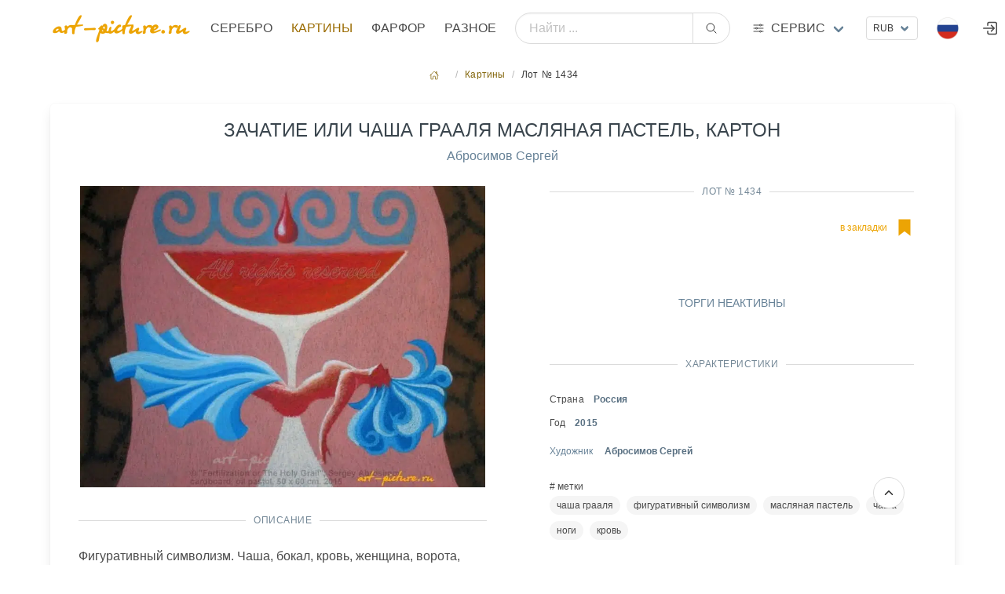

--- FILE ---
content_type: text/html; charset=utf8
request_url: https://art-picture.ru/items/picture/1434/
body_size: 12506
content:
<!DOCTYPE html><html class="has-navbar-fixed-top" dir="ltr" lang="ru"><head><meta charset="utf-8"/><meta content="width=device-width, initial-scale=1" name="viewport"/><title>Купить картину "Зачатие или Чаша Грааля масляная пастель, картон ", Художник Абросимов Сергей, Продажа картины. Аукцион антиквариата</title><meta content=' Продажа "Зачатие или Чаша Грааля масляная пастель, картон  Картины ' name="description"/><meta content="Зачатие или Чаша Грааля масляная пастель, картон " name="keywords"/><meta content="index, follow" name="robots"/><meta content='Купить  картину  "Зачатие или Чаша Грааля масляная пастель, картон ", Художник Абросимов Сергей, Продажа картины. Аукцион антиквариата' property="og:title"/><meta content=' Продажа "Зачатие или Чаша Грааля масляная пастель, картон  Картины ' property="og:description"/><meta content="article" property="og:type"/><meta content="Картины,  Зачатие или Чаша Грааля масляная пастель, картон " itemprop="og:name"/><meta content="https://art-picture.ru/items/picture/1434/" property="og:url"/><meta content="Картины,  Зачатие или Чаша Грааля масляная пастель, картон " itemprop="name"/><link href="https://art-picture.ru/items/picture/1434/" rel="canonical"/><link href="/public/static/imlogo/ico.png" rel="shortcut icon" type="image/x-icon"/><link href="/public/static/CACHE/css/output.a92a90d26299.css" rel="stylesheet" type="text/css"/><link href="/public/static/css/add-on/item_detail.css" rel="stylesheet"/><script type="application/ld+json">{"@context": "https://schema.org/", "@type": "Article", "author": {"@type": "Organization", "name": "art-picture.ru", "url": "https://art-picture.ru"}, "dateModified": "2026-01-14T12:12:04.437Z", "datePublished": "2020-04-03T12:33:35.853Z", "description": "Зачатие или Чаша Грааля масляная пастель, картон , Картины Абросимов Сергей", "headline": "Зачатие или Чаша Грааля масляная пастель, картон ", "image": "https://art-picture.ru/public/media/items/old/4639/4639_818.jpg", "mainEntityOfPage": {"@id": "https://art-picture.ru/items/picture/1434/", "@type": "WebPage"}, "name": "Зачатие или Чаша Грааля масляная пастель, картон ", "publisher": {"@type": "Organization", "name": "art-picture.ru"}, "url": "https://art-picture.ru/items/picture/1434/"}</script></head><body><div id="top"></div><nav class="navbar is-fixed-top is-flex is-transparent mb-0 pb-0"><div class="container"><div class="navbar-brand is-hidden-desktop"><a class="navbar-item" href="/"><img class="logotype" src="/public/static/imgsite/art6-mini-1.png"/></a><!-- <div class="navbar-item "> --><div class="navbar-burger burger" data-target="navMenubd-example"><span></span><span></span><span></span></div><!-- </div> --></div><div class="navbar-menu" id="navMenubd-example"><div class="navbar-start"><div class="navbar-item is-hidden-desktop"><div class="columns is-mobile is-gapless"><div class="column"><div class="control has-icons-left"><div class="select is-fullwidth is-small"><form action="/i18n/setlang/" id="language-form-mobile" method="post"><input name="csrfmiddlewaretoken" type="hidden" value="JattCVo1C18wIY3DjclnXqqXFb531JmCBZoULIc9W0AhXvqoMC0ZaI47kGH4SqVr"/><input name="next" type="hidden" value=""/><select name="language" onchange="document.getElementById('language-form-mobile').submit()" style="text-transform: uppercase;"><option selected="" style="text-transform: uppercase;" value="ru">Русский</option><option style="text-transform: uppercase;" value="en">Английский</option><option style="text-transform: uppercase;" value="zh-hans">Упрощенный китайский</option></select></form></div><div class="icon is-small is-left"><img align="left" alt="ru" class="mr-1 image" height="16" src="/public/static/flags/ru.png" width="16"/><!-- <i class="fas fa-globe"></i> --></div></div></div><div class="column"><div class="control ml-2"><div class="select is-fullwidth is-small"><form action="/set-currency/" id="currency-mobile" method="post"><input name="csrfmiddlewaretoken" type="hidden" value="JattCVo1C18wIY3DjclnXqqXFb531JmCBZoULIc9W0AhXvqoMC0ZaI47kGH4SqVr"/><input name="next" type="hidden" value=""/><input id="currency-input" name="currency" type="hidden" value=""/><select name="currency" onchange="document.getElementById('currency-mobile').submit()"><option selected="" value="rub">RUB</option><option value="usd">USD</option><option value="eur">EUR</option><option value="cny">CNY</option></select></form></div></div></div></div></div><form action="/search/global/" class="navbar-item is-flex-grow-1 is-hidden-desktop" method="get"><div class="field has-addons is-flex-grow-1"><p class="control is-flex-grow-1"><input class="input is-rounded" name="q" placeholder="Найти ..." type="text"/></p><p class="control"><button class="button is-rounded" type="submit"><span class="icon"><ion-icon name="search-outline"></ion-icon></span></button></p></div></form><div class="navbar-brand is-hidden-touch"><a class="navbar-item" href="/"><img alt="Главная страница" class="logotype" src="/public/static/imgsite/art6-mini-1.png"/></a></div><a class="navbar-item is-uppercase" href="/items/jewelry/">Серебро</a><a class="navbar-item is-uppercase has-text-primary-dark" href="/items/picture/">Картины</a><a class="navbar-item is-uppercase" href="/items/crockery/">Фарфор</a><a class="navbar-item is-uppercase" href="/items/other/">Разное</a></div><form action="/search/global/" class="navbar-item is-flex-grow-1 is-hidden-touch my-2" method="get"><div class="field has-addons is-flex-grow-1 is-flex is-justify-content-center is-align-items-center align-items is-align-content-baseline"><p class="control is-flex-grow-1"><input class="input is-rounded" name="q" placeholder="Найти ..." type="text"/></p><p class="control"><button class="button is-rounded" type="submit"><span class="icon"><ion-icon name="search-outline"></ion-icon></span></button></p></div></form><div class="navbar-item has-dropdown is-hoverable is-mega"><a class="navbar-link flex is-hidden-touch" href="#" title="Art-picture дополнительные услуги"><div class="is-relative is-uppercase"><span class="icon-text"><span class="icon"><!-- <ion-icon name="swap-horizontal-outline" ></ion-icon> --><ion-icon name="options-outline"></ion-icon></span><span>Сервис</span></span></div></a><div class="navbar-dropdown" data-style="width: 10rem;" id="_serviceDropdown"><div class="container m-4"><div class="columns"><div class="column"><p class="title is-6 is-spaced has-text-primary-dark has-text-weight-medium is-uppercase my-1">Справочники</p><p class="subtitle is-7">необходимы справочные материалы</p><a class="is-fullwidth button is-uppercase is-ghost is-size-7" href="/label/">Справочник клейм серебра</a><p class="mt-0 mb-4 has-text-centered">Клейма бронзы, серебра, золота, платины, палладия</p><a class="is-fullwidth button is-uppercase is-ghost is-size-7" href="/paper/factory/">Справочник клейм фарфора</a><p class="mt-0 mb-4 has-text-centered">Известные марки фарфора,стекла, ювеоирных изделий</p><a class="is-fullwidth button is-uppercase is-ghost is-size-7" href="/rock/">Алфавитный справочник камнерезов</a><p class="mt-0 has-text-centered">Справочник известных мастеров</p></div><div class="column"><a class="title is-6 is-spaced has-text-primary-dark has-text-weight-medium is-uppercase" href="/journal/">Журнал</a><p class="my-2"><a href="/journal/">Интернет журнал</a></p><a class="title is-6 is-spaced has-text-primary-dark has-text-weight-medium is-uppercase" href="/buyout/create_freeitem/">Выкуп</a><p class="subtitle is-7 mt-1">покупка предметов искусства, антиквариата</p><a class="is-fullwidth button is-rounded is-outlined is-uppercase my-4 is-size-7 is-success" href="/buyout/create_freeitem/">Покупка / Оценка</a><ul class="is-7"><li><a href="/buyout/create_freeitem/">Бесплатная оценка</a></li><li><a href="/buyout/create_freeitem/">Работаем по всей России</a></li><li><a href="/buyout/create_freeitem/">Высокий уровень экспертизы</a></li><li><a href="/buyout/create_freeitem/">Выплата в удобной форме</a></li><li><a class="is-fullwidth button is-rounded is-outlined is-uppercase my-4 is-size-7 is-success" href="https://t.me/+79037433322" target="_blank"><span class="icon"><ion-icon name="paper-plane-outline"></ion-icon></span><span>Подать заявку через Telegram</span></a></li></ul></div><div class="column"><p class="title is-6 is-spaced has-text-primary-dark has-text-weight-medium is-uppercase my-1">Личный кабинет</p><p class="subtitle is-7">управление личными настройками</p><p><a class="right item" href="/account/register/?next=/library/1/1090/">Регистрация</a><span class="mx-2">/</span><a class="right item" href="/account/login/?next=/library/1/1090/">Войти</a></p></div><div class="column"><a class="title is-6 is-spaced has-text-primary-dark has-text-weight-medium is-uppercase" href="/post/contact/">Контакты</a><p class="subtitle is-7 mt-1">cпособы связаться с нами</p><p class="has-text-left mt-1 is-size-7"><span class="icon-text is-small has-text-success is-uppercase"><span class="icon"><ion-icon name="location-outline"></ion-icon></span><span class="is-small">Адрес</span><span class="mx-1 has-text-primary-dark">Москва, Валовая ул., д. 8., стр.1</span></span></p><p class="has-text-left my-3 is-size-7"><span class="icon-text is-small has-text-success is-uppercase"><span class="icon"><ion-icon name="call-outline"></ion-icon></span><span class="is-small">телефон</span><span class="mx-1 has-text-primary-dark">+7 903 743 3322</span></span></p><p class="has-text-left my-2 is-size-7"><span class="icon-text is-uppercase"><span class="icon"><!-- <ion-icon name="logo-whatsapp" ></ion-icon> --><ion-icon name="paper-plane-outline"></ion-icon></span><span class="is-small">Telegram</span><a class="mx-2" href="https://t.me/art_picture_ru" target="_blank">Канал</a></span></p><p class="has-text-left my-2 mb-4 is-size-7"><span class="icon-text is-uppercase"><span class="icon"><ion-icon name="paper-plane-outline"></ion-icon></span><span class="is-small">Telegram</span><a class="mx-2" href="https://t.me/+79037433322" target="_blank">Связаться</a></span></p><a class="is-fullwidth button is-rounded is-outlined is-uppercase is-size-7 is-success" href="/post/contact/">Отправить сообщение</a><p class="my-1 has-text-centered"><a href="mailto:artpicture.ru@gmail.com?subject=Сообщение с art-picture.ru">artpicture.ru@gmail.com</a></p></div></div></div></div></div><div class="navbar-end"><!-- ---------------- --><div class="navbar-item is-hidden-touch"><div class="control"><div class="select is-small"><form action="/set-currency/" id="currency-desktop" method="post"><input name="csrfmiddlewaretoken" type="hidden" value="JattCVo1C18wIY3DjclnXqqXFb531JmCBZoULIc9W0AhXvqoMC0ZaI47kGH4SqVr"/><input name="next" type="hidden" value=""/><input id="currency-input" name="currency" type="hidden" value=""/><select name="currency" onchange="document.getElementById('currency-desktop').submit()"><option selected="" value="rub">RUB</option><option value="usd">USD</option><option value="eur">EUR</option><option value="cny">CNY</option></select></form></div></div></div><!-- ---------------- --><div class="navbar-item has-dropdown is-hoverable lang-dropdown is-hidden-touch"><span class="navbar-link is-arrowless"><img alt="Flag" class="mr-2" src="/public/static/flags/ru.png"/></span><div class="navbar-dropdown is-boxed is-right"><form action="/i18n/setlang/" id="language-form" method="post"><input name="csrfmiddlewaretoken" type="hidden" value="JattCVo1C18wIY3DjclnXqqXFb531JmCBZoULIc9W0AhXvqoMC0ZaI47kGH4SqVr"/><a class="navbar-item" href="#" onclick="setLanguage('ru'); return false;"><img alt="Flag" class="mr-2" src="/public/static/flags/ru.png"/><span>Русский</span></a><a class="navbar-item" href="#" onclick="setLanguage('en'); return false;"><img alt="Flag" class="mr-2" src="/public/static/flags/en.png"/><span>English</span></a><a class="navbar-item" href="#" onclick="setLanguage('zh-hans'); return false;"><img alt="Flag" class="mr-2" src="/public/static/flags/zh-hans.png"/><span>中国</span></a><input id="language-input" name="language" type="hidden" value=""/><input name="next" type="hidden" value=""/></form></div></div><a class="navbar-item is-hidden-desktop-only" href="/account/login/"><span class="icon"><ion-icon name="log-in-outline" size="large"></ion-icon></span></a></div></div></div></nav><section class="section m-5 px-0 py-2 pb-4"><div class="container"><nav aria-label="breadcrumbs" class="breadcrumb is-small is-centered"><ul><li><a href="/"><span class="icon"><ion-icon name="home-outline"></ion-icon></span></a></li><li><a href="/items/picture/">Картины</a></li><li class="is-active"><a>Лот № 1434</a></li></ul></nav><!-- <div class="box"> --><div class="block"><div class="box"><div class="columns is-multiline"><div class="column is-10 is-offset-1 is-centered"><h1 class="is-uppercase has-text-weight-normal has-text-success is-size-4 is-size-6-touch has-text-centered mb-2">Зачатие или Чаша Грааля масляная пастель, картон</h1><p class="has-text-centered"><a href="/items/picture/author/191/" title="Все работы Абросимов Сергей"><span>Абросимов Сергей<span></span></span></a></p></div><div class="column is-12-touch is-6-desktop has-text-centered"><div class="content-lot-left"><!---------------CARAUSEL-------------------><style type="text/css">.carousel{position:relative;box-sizing:border-box}.carousel *,.carousel *:before,.carousel *:after{box-sizing:inherit}.carousel.is-draggable{cursor:move;cursor:grab}.carousel.is-dragging{cursor:move;cursor:grabbing}.carousel__viewport{position:relative;overflow:hidden;max-width:100%;max-height:100%}.carousel__track{display:flex}.carousel__slide{flex:0 0 auto;width:var(--carousel-slide-width,60%);max-width:100%;padding:1rem;position:relative;overflow-x:hidden;overflow-y:auto;overscroll-behavior:contain}.has-dots{margin-bottom:calc(0.5rem + 22px)}.carousel__dots{margin:0 auto;padding:0;position:absolute;top:calc(100% + 0.5rem);left:0;right:0;display:flex;justify-content:center;list-style:none;user-select:none}.carousel__dots .carousel__dot{margin:0;padding:0;display:block;position:relative;width:22px;height:22px;cursor:pointer}.carousel__dots .carousel__dot:after{content:"";width:8px;height:8px;border-radius:50%;position:absolute;top:50%;left:50%;transform:translate(-50%,-50%);background-color:currentColor;opacity:.25;transition:opacity .15s ease-in-out}.carousel__dots .carousel__dot.is-selected:after{opacity:1}.carousel__button{width:var(--carousel-button-width,48px);height:var(--carousel-button-height,48px);padding:0;border:0;display:flex;justify-content:center;align-items:center;pointer-events:all;cursor:pointer;color:var(--carousel-button-color,currentColor);background:var(--carousel-button-bg,transparent);border-radius:var(--carousel-button-border-radius,50%);box-shadow:var(--carousel-button-shadow,none);transition:opacity .15s ease}.carousel__button.is-prev,.carousel__button.is-next{position:absolute;top:50%;transform:translateY(-50%)}.carousel__button.is-prev{left:10px}.carousel__button.is-next{right:10px}.carousel__button[disabled]{cursor:default;opacity:.3}.carousel__button svg{width:var(--carousel-button-svg-width,50%);height:var(--carousel-button-svg-height,50%);fill:none;stroke:currentColor;stroke-width:var(--carousel-button-svg-stroke-width,1.5);stroke-linejoin:bevel;stroke-linecap:round;filter:var(--carousel-button-svg-filter,none);pointer-events:none}html.with-fancybox{scroll-behavior:auto}body.compensate-for-scrollbar{overflow:hidden!important;touch-action:none}.fancybox__container{position:fixed;top:0;left:0;bottom:0;right:0;direction:ltr;margin:0;padding:env(safe-area-inset-top,0px) env(safe-area-inset-right,0px) env(safe-area-inset-bottom,0px) env(safe-area-inset-left,0px);box-sizing:border-box;display:flex;flex-direction:column;color:var(--fancybox-color,#fff);-webkit-tap-highlight-color:rgba(0,0,0,0);overflow:hidden;z-index:1050;outline:none;transform-origin:top left;--carousel-button-width:48px;--carousel-button-height:48px;--carousel-button-svg-width:24px;--carousel-button-svg-height:24px;--carousel-button-svg-stroke-width:2.5;--carousel-button-svg-filter:drop-shadow(1px 1px 1px rgba(0,0,0,0.4))}.fancybox__container *,.fancybox__container *::before,.fancybox__container *::after{box-sizing:inherit}.fancybox__container :focus{outline:none}body:not(.is-using-mouse) .fancybox__container :focus{box-shadow:0 0 0 1px #fff,0 0 0 2px var(--fancybox-accent-color,rgba(1,210,232,0.94))}@media all and (min-width:1024px){.fancybox__container{--carousel-button-width:48px;--carousel-button-height:48px;--carousel-button-svg-width:27px;--carousel-button-svg-height:27px}}.fancybox__backdrop{position:absolute;top:0;right:0;bottom:0;left:0;z-index:-1;background:var(--fancybox-bg,rgba(24,24,27,0.92))}.fancybox__carousel{position:relative;flex:1 1 auto;min-height:0;height:100%;z-index:10}.fancybox__carousel.has-dots{margin-bottom:calc(0.5rem + 22px)}.fancybox__viewport{position:relative;width:100%;height:100%;overflow:visible;cursor:default}.fancybox__track{display:flex;height:100%}.fancybox__slide{flex:0 0 auto;width:100%;max-width:100%;margin:0;padding:48px 8px 8px 8px;position:relative;overscroll-behavior:contain;display:flex;flex-direction:column;outline:0;overflow:auto;--carousel-button-width:36px;--carousel-button-height:36px;--carousel-button-svg-width:22px;--carousel-button-svg-height:22px}.fancybox__slide::before,.fancybox__slide::after{content:"";flex:0 0 0;margin:auto}@media all and (min-width:1024px){.fancybox__slide{padding:64px 100px}}.fancybox__content{margin:0 env(safe-area-inset-right,0px) 0 env(safe-area-inset-left,0px);padding:36px;color:var(--fancybox-content-color,#374151);background:var(--fancybox-content-bg,#fff);position:relative;align-self:center;display:flex;flex-direction:column;z-index:20}.fancybox__content :focus:not(.carousel__button.is-close){outline:thin dotted;box-shadow:none}.fancybox__caption{align-self:center;max-width:100%;margin:0;padding:1rem 0 0 0;line-height:1.375;color:var(--fancybox-color,currentColor);visibility:visible;cursor:auto;flex-shrink:0;overflow-wrap:anywhere}.is-loading .fancybox__caption{visibility:hidden}.fancybox__container>.carousel__dots{top:100%;color:var(--fancybox-color,#fff)}.fancybox__nav .carousel__button{z-index:40}.fancybox__nav .carousel__button.is-next{right:8px}@media all and (min-width:1024px){.fancybox__nav .carousel__button.is-next{right:40px}}.fancybox__nav .carousel__button.is-prev{left:8px}@media all and (min-width:1024px){.fancybox__nav .carousel__button.is-prev{left:40px}}.carousel__button.is-close{position:absolute;top:8px;right:8px;top:calc(env(safe-area-inset-top,0px) + 8px);right:calc(env(safe-area-inset-right,0px) + 8px);z-index:40}@media all and (min-width:1024px){.carousel__button.is-close{right:40px}}.fancybox__content>.carousel__button.is-close{position:absolute;top:-40px;right:0;color:var(--fancybox-color,#fff)}.fancybox__no-click,.fancybox__no-click button{pointer-events:none}.fancybox__spinner{position:absolute;top:50%;left:50%;transform:translate(-50%,-50%);width:50px;height:50px;color:var(--fancybox-color,currentColor)}.fancybox__slide .fancybox__spinner{cursor:pointer;z-index:1053}.fancybox__spinner svg{animation:fancybox-rotate 2s linear infinite;transform-origin:center center;position:absolute;top:0;right:0;bottom:0;left:0;margin:auto;width:100%;height:100%}.fancybox__spinner svg circle{fill:none;stroke-width:2.75;stroke-miterlimit:10;stroke-dasharray:1,200;stroke-dashoffset:0;animation:fancybox-dash 1.5s ease-in-out infinite;stroke-linecap:round;stroke:currentColor}@keyframes fancybox-rotate{100%{transform:rotate(360deg)}}@keyframes fancybox-dash{0%{stroke-dasharray:1,200;stroke-dashoffset:0}50%{stroke-dasharray:89,200;stroke-dashoffset:-35px}100%{stroke-dasharray:89,200;stroke-dashoffset:-124px}}.fancybox__backdrop,.fancybox__caption,.fancybox__nav,.carousel__dots,.carousel__button.is-close{opacity:var(--fancybox-opacity,1)}.fancybox__container.is-animated[aria-hidden=false] .fancybox__backdrop,.fancybox__container.is-animated[aria-hidden=false] .fancybox__caption,.fancybox__container.is-animated[aria-hidden=false] .fancybox__nav,.fancybox__container.is-animated[aria-hidden=false] .carousel__dots,.fancybox__container.is-animated[aria-hidden=false] .carousel__button.is-close{animation:.15s ease backwards fancybox-fadeIn}.fancybox__container.is-animated.is-closing .fancybox__backdrop,.fancybox__container.is-animated.is-closing .fancybox__caption,.fancybox__container.is-animated.is-closing .fancybox__nav,.fancybox__container.is-animated.is-closing .carousel__dots,.fancybox__container.is-animated.is-closing .carousel__button.is-close{animation:.15s ease both fancybox-fadeOut}.fancybox-fadeIn{animation:.15s ease both fancybox-fadeIn}.fancybox-fadeOut{animation:.1s ease both fancybox-fadeOut}.fancybox-zoomInUp{animation:.2s ease both fancybox-zoomInUp}.fancybox-zoomOutDown{animation:.15s ease both fancybox-zoomOutDown}.fancybox-throwOutUp{animation:.15s ease both fancybox-throwOutUp}.fancybox-throwOutDown{animation:.15s ease both fancybox-throwOutDown}@keyframes fancybox-fadeIn{from{opacity:0}to{opacity:1}}@keyframes fancybox-fadeOut{to{opacity:0}}@keyframes fancybox-zoomInUp{from{transform:scale(0.97) translate3d(0,16px,0);opacity:0}to{transform:scale(1) translate3d(0,0,0);opacity:1}}@keyframes fancybox-zoomOutDown{to{transform:scale(0.97) translate3d(0,16px,0);opacity:0}}@keyframes fancybox-throwOutUp{to{transform:translate3d(0,-30%,0);opacity:0}}@keyframes fancybox-throwOutDown{to{transform:translate3d(0,30%,0);opacity:0}}.fancybox__carousel .carousel__slide{scrollbar-width:thin;scrollbar-color:#ccc rgba(255,255,255,.1)}.fancybox__carousel .carousel__slide::-webkit-scrollbar{width:8px;height:8px}.fancybox__carousel .carousel__slide::-webkit-scrollbar-track{background-color:rgba(255,255,255,.1)}.fancybox__carousel .carousel__slide::-webkit-scrollbar-thumb{background-color:#ccc;border-radius:2px;box-shadow:inset 0 0 4px rgba(0,0,0,.2)}.fancybox__carousel.is-draggable .fancybox__slide,.fancybox__carousel.is-draggable .fancybox__slide .fancybox__content{cursor:move;cursor:grab}.fancybox__carousel.is-dragging .fancybox__slide,.fancybox__carousel.is-dragging .fancybox__slide .fancybox__content{cursor:move;cursor:grabbing}.fancybox__carousel .fancybox__slide .fancybox__content{cursor:auto}.fancybox__carousel .fancybox__slide.can-zoom_in .fancybox__content{cursor:zoom-in}.fancybox__carousel .fancybox__slide.can-zoom_out .fancybox__content{cursor:zoom-out}.fancybox__carousel .fancybox__slide.is-draggable .fancybox__content{cursor:move;cursor:grab}.fancybox__carousel .fancybox__slide.is-dragging .fancybox__content{cursor:move;cursor:grabbing}.fancybox__image{transform-origin:0 0;user-select:none;transition:none}.has-image .fancybox__content{padding:0;background:rgba(0,0,0,0);min-height:1px}.is-closing .has-image .fancybox__content{overflow:visible}.has-image[data-image-fit=contain]{overflow:visible;touch-action:none}.has-image[data-image-fit=contain] .fancybox__content{flex-direction:row;flex-wrap:wrap}.has-image[data-image-fit=contain] .fancybox__image{max-width:100%;max-height:100%;object-fit:contain}.has-image[data-image-fit=contain-w]{overflow-x:hidden;overflow-y:auto}.has-image[data-image-fit=contain-w] .fancybox__content{min-height:auto}.has-image[data-image-fit=contain-w] .fancybox__image{max-width:100%;height:auto}.has-image[data-image-fit=cover]{overflow:visible;touch-action:none}.has-image[data-image-fit=cover] .fancybox__content{width:100%;height:100%}.has-image[data-image-fit=cover] .fancybox__image{width:100%;height:100%;object-fit:cover}.fancybox__carousel .fancybox__slide.has-iframe .fancybox__content,.fancybox__carousel .fancybox__slide.has-map .fancybox__content,.fancybox__carousel .fancybox__slide.has-pdf .fancybox__content,.fancybox__carousel .fancybox__slide.has-video .fancybox__content,.fancybox__carousel .fancybox__slide.has-html5video .fancybox__content{max-width:100%;flex-shrink:1;min-height:1px;overflow:visible}.fancybox__carousel .fancybox__slide.has-iframe .fancybox__content,.fancybox__carousel .fancybox__slide.has-map .fancybox__content,.fancybox__carousel .fancybox__slide.has-pdf .fancybox__content{width:100%;height:80%}.fancybox__carousel .fancybox__slide.has-video .fancybox__content,.fancybox__carousel .fancybox__slide.has-html5video .fancybox__content{width:960px;height:540px;max-width:100%;max-height:100%}.fancybox__carousel .fancybox__slide.has-map .fancybox__content,.fancybox__carousel .fancybox__slide.has-pdf .fancybox__content,.fancybox__carousel .fancybox__slide.has-video .fancybox__content,.fancybox__carousel .fancybox__slide.has-html5video .fancybox__content{padding:0;background:rgba(24,24,27,.9);color:#fff}.fancybox__carousel .fancybox__slide.has-map .fancybox__content{background:#e5e3df}.fancybox__html5video,.fancybox__iframe{border:0;display:block;height:100%;width:100%;background:rgba(0,0,0,0)}.fancybox-placeholder{position:absolute;width:1px;height:1px;padding:0;margin:-1px;overflow:hidden;clip:rect(0,0,0,0);white-space:nowrap;border-width:0}.fancybox__thumbs{flex:0 0 auto;position:relative;padding:0px 3px;opacity:var(--fancybox-opacity,1)}.fancybox__container.is-animated[aria-hidden=false] .fancybox__thumbs{animation:.15s ease-in backwards fancybox-fadeIn}.fancybox__container.is-animated.is-closing .fancybox__thumbs{opacity:0}.fancybox__thumbs .carousel__slide{flex:0 0 auto;width:var(--fancybox-thumbs-width,96px);margin:0;padding:8px 3px;box-sizing:content-box;display:flex;align-items:center;justify-content:center;overflow:visible;cursor:pointer}.fancybox__thumbs .carousel__slide .fancybox__thumb::after{content:"";position:absolute;top:0;left:0;right:0;bottom:0;border-width:5px;border-style:solid;border-color:var(--fancybox-accent-color,rgba(34,213,233,0.96));opacity:0;transition:opacity .15s ease;border-radius:var(--fancybox-thumbs-border-radius,4px)}.fancybox__thumbs .carousel__slide.is-nav-selected .fancybox__thumb::after{opacity:.92}.fancybox__thumbs .carousel__slide>*{pointer-events:none;user-select:none}.fancybox__thumb{position:relative;width:100%;padding-top:calc(100%/(var(--fancybox-thumbs-ratio,1.5)));background-size:cover;background-position:center center;background-color:rgba(255,255,255,.1);background-repeat:no-repeat;border-radius:var(--fancybox-thumbs-border-radius,4px)}.fancybox__toolbar{position:absolute;top:0;right:0;left:0;z-index:20;background:linear-gradient(to top,hsla(0deg,0%,0%,0) 0%,hsla(0deg,0%,0%,0.006) 8.1%,hsla(0deg,0%,0%,0.021) 15.5%,hsla(0deg,0%,0%,0.046) 22.5%,hsla(0deg,0%,0%,0.077) 29%,hsla(0deg,0%,0%,0.114) 35.3%,hsla(0deg,0%,0%,0.155) 41.2%,hsla(0deg,0%,0%,0.198) 47.1%,hsla(0deg,0%,0%,0.242) 52.9%,hsla(0deg,0%,0%,0.285) 58.8%,hsla(0deg,0%,0%,0.326) 64.7%,hsla(0deg,0%,0%,0.363) 71%,hsla(0deg,0%,0%,0.394) 77.5%,hsla(0deg,0%,0%,0.419) 84.5%,hsla(0deg,0%,0%,0.434) 91.9%,hsla(0deg,0%,0%,0.44) 100%);padding:0;touch-action:none;display:flex;justify-content:space-between;--carousel-button-svg-width:20px;--carousel-button-svg-height:20px;opacity:var(--fancybox-opacity,1);text-shadow:var(--fancybox-toolbar-text-shadow,1px 1px 1px rgba(0,0,0,0.4))}@media all and (min-width:1024px){.fancybox__toolbar{padding:8px}}.fancybox__container.is-animated[aria-hidden=false] .fancybox__toolbar{animation:.15s ease-in backwards fancybox-fadeIn}.fancybox__container.is-animated.is-closing .fancybox__toolbar{opacity:0}.fancybox__toolbar__items{display:flex}.fancybox__toolbar__items--left{margin-right:auto}.fancybox__toolbar__items--center{position:absolute;left:50%;transform:translateX(-50%)}.fancybox__toolbar__items--right{margin-left:auto}@media(max-width:640px){.fancybox__toolbar__items--center:not(:last-child){display:none}}.fancybox__counter{min-width:72px;padding:0 10px;line-height:var(--carousel-button-height,48px);text-align:center;font-size:17px;font-variant-numeric:tabular-nums;-webkit-font-smoothing:subpixel-antialiased}.fancybox__progress{background:var(--fancybox-accent-color,rgba(34,213,233,0.96));height:3px;left:0;position:absolute;right:0;top:0;transform:scaleX(0);transform-origin:0;transition-property:transform;transition-timing-function:linear;z-index:30;user-select:none}.fancybox__container:fullscreen::backdrop{opacity:0}.fancybox__button--fullscreen g:nth-child(2){display:none}.fancybox__container:fullscreen .fancybox__button--fullscreen g:nth-child(1){display:none}.fancybox__container:fullscreen .fancybox__button--fullscreen g:nth-child(2){display:block}.fancybox__button--slideshow g:nth-child(2){display:none}.fancybox__container.has-slideshow .fancybox__button--slideshow g:nth-child(1){display:none}.fancybox__container.has-slideshow .fancybox__button--slideshow g:nth-child(2){display:block}</style><div class="carousel" id="mainCarousel"><a class="carousel__slide" data-caption="&lt;h3 class='has-text-primary-light has-text-weight-light'&gt;Зачатие или Чаша Грааля масляная пастель, картон &lt;/h3&gt;" data-fancybox="gallery" href="/public/media/cache/2b/fe/watermarked/4707340ec1c33c02bfc920a31b6a3f79cdad1869.jpg"><img alt="Зачатие или Чаша Грааля масляная пастель, картон " height="640" src="/public/media/cache/7c/02/watermarked/6cacb8836cddddf407f4f37f927f44de01fd24e2.jpg" width="861"/></a></div><div class="container has-text-left"><div class="divider has-text-success-dark has-text-weight-normal is-centered">Описание</div><span><p>Фигуративный символизм. Чаша, бокал, кровь, женщина, ворота, ноги</p></span></div></div></div><div class="column is-12-touch is-6-desktop"><div class="content-lot-right"><div class="divider has-text-success-dark has-text-weight-normal is-centered mt-0">Лот № 1434</div><div class="columns is-multiline is-mobile"><div class="column is-4-touch is-2-desktop has-text-left"></div><div class="column is-6-touch is-5-desktop has-text-left"></div><div class="column is-2-touch is-5-desktop has-text-right"><a class="icon-text has-text-primary" href="/account/login/?next=/items/picture/1434/"><span class="is-hidden-touch is-size-7">в закладки</span><span class="icon is-size-2"><ion-icon name="bookmark-sharp" title="в закладки"></ion-icon></span></a></div></div><div class="columns is-multiline my-3"><div class="column is-12"><div class="has-text-centered is-flex is-justify-content-center is-align-items-center my-5"><h4 class="is-uppercase has-text-weight-light has-text-centered">Торги неактивны</h4></div></div></div><div class="divider has-text-success-dark has-text-weight-normal is-centered">Характеристики</div><div class="content is-size-7"><p class="is-flex align-items-center my-2"><span>Страна</span><span class="ml-3 has-text-link-dark has-text-weight-semibold">Россия</span></p><p class="is-flex align-items-center my-2"><span>Год</span><span class="ml-3 has-text-link-dark has-text-weight-semibold">2015</span></p><a class="my-2 is-clearfix is-flex align-items-center" href="/items/picture/author/191/"><div class="mt-2">Художник <span class="ml-3 has-text-link-dark has-text-weight-semibold">Абросимов Сергей</span></div></a></div><span class="icon-text is-size-7"># метки</span><div class="tags are-small is-size-7 is-rounded"><a class="tag is-rounded is-light" href="/items/picture/tags/chasha-graalya/">чаша грааля</a><a class="tag is-rounded is-light" href="/items/picture/tags/figurativnyij-simvolizm/">фигуративный символизм</a><a class="tag is-rounded is-light" href="/items/picture/tags/maslyanaya-pastel/">масляная пастель</a><a class="tag is-rounded is-light" href="/items/picture/tags/chasha/">чаша</a><a class="tag is-rounded is-light" href="/items/picture/tags/nogi/">ноги</a><a class="tag is-rounded is-light" href="/items/picture/tags/krov/">кровь</a></div><style media="screen">.tabset-lot > input[type="radio"] { position: absolute; left: -200vw; } .tabset-lot .tab-panel { display: none; } .tabset-lot > input:first-child:checked ~ .tab-panels > .tab-panel:first-child, .tabset-lot > input:nth-child(3):checked ~ .tab-panels > .tab-panel:nth-child(2), .tabset-lot > input:nth-child(5):checked ~ .tab-panels > .tab-panel:nth-child(3), .tabset-lot > input:nth-child(7):checked ~ .tab-panels > .tab-panel:nth-child(4), .tabset-lot > input:nth-child(9):checked ~ .tab-panels > .tab-panel:nth-child(5), .tabset-lot > input:nth-child(11):checked ~ .tab-panels > .tab-panel:nth-child(6) { display: block; } .tabset-lot > label { position: relative; display: inline-block; padding: .5rem 1rem .5rem; border: 1px solid transparent; border-bottom: 0; cursor: pointer; border-top-left-radius:.3rem; border-top-right-radius:.3rem; } .tabset-lot > label::after { content: ""; position: absolute; left: 15px; bottom: 10px; width: 22px; height: 4px; color:#678297; } .tabset-lot > label:hover, .tabset-lot > input:focus + label { color:#678297; } .tabset-lot > input:checked + label { border-color:#678297; border-bottom: 2px solid #fff; margin-bottom: -6px; } .tab-panel { padding: 20px 0; border-top: 1px solid #ccc; } .view-toggle > input.toggle_check { display: none; } .view-toggle input + label { cursor: pointer; height: 0; } .view-toggle input + label + span { opacity: 0; height: 0; overflow: hidden; position: absolute; } .view-toggle input:not(:checked) + label { pointer-events: none; overflow: hidden; opacity: 0; height: 0; position: absolute; } .view-toggle input:not(:checked) + label + span { opacity: 1; position: relative; height: auto; transition: opacity 1.1s; }</style><div class="tabset-lot mt-6"><input aria-controls="tab-section1" checked="" id="tab1" name="tabset" type="radio"/><label class="has-text-weight-normal has-text-centered is-size-7" for="tab1">Для связи</label><input aria-controls="tab-section2" id="tab2" name="tabset" type="radio"/><label class="has-text-weight-normal has-text-centered is-size-7" for="tab2">Комментарии <span class="ml-2">( 1 )</span></label><input aria-controls="tab-section3" id="tab3" name="tabset" type="radio"/><label class="has-text-weight-normal has-text-centered is-size-7" for="tab3">Оплата</label><input aria-controls="tab-section4" id="tab4" name="tabset" type="radio"/><label class="has-text-weight-normal has-text-centered is-size-7" for="tab4">Доставка</label><div class="tab-panels"><section class="tab-panel" id="tab-section1"><style media="screen">.tabset > input[type="radio"] { position: absolute; left: -200vw; } .tabset .tab-panel { display: none; } .tabset > input:first-child:checked ~ .tab-panels > .tab-panel:first-child, .tabset > input:nth-child(3):checked ~ .tab-panels > .tab-panel:nth-child(2), .tabset > input:nth-child(5):checked ~ .tab-panels > .tab-panel:nth-child(3), .tabset > input:nth-child(7):checked ~ .tab-panels > .tab-panel:nth-child(4), .tabset > input:nth-child(9):checked ~ .tab-panels > .tab-panel:nth-child(5), .tabset > input:nth-child(11):checked ~ .tab-panels > .tab-panel:nth-child(6) { display: block; } .tabset > label { position: relative; display: inline-block; padding: 10px 15px 10px; border: 1px solid transparent; border-bottom: 0; cursor: pointer; } .tabset > label::after { content: ""; position: absolute; left: 15px; bottom: 10px; width: 22px; height: 4px; } .tabset > label:hover, .tabset > input:focus + label { color: #74ab63; } .tabset > input:checked + label { border-color: #74ab63; border-bottom: 2px solid #fff; margin-bottom: -6px; } .tab-panel { padding: 20px 0; border-top: 1px solid #ccc; } @media screen and (max-width: 700px) { .tabset > label { position: relative; display: block; margin:2px; } .tab-panel{ border-top:none!important; display:block; } .tabset > input:checked + label { border-color: none; border: 2px solid #fff; border-bottom: 2px solid #74ab63; border-radius:5px; } } .view-toggle > input.toggle_check { display: none; } .view-toggle input + label { cursor: pointer; height: 0; } .view-toggle input + label + span { opacity: 0; height: 0; overflow: hidden; position: absolute; } .view-toggle input:not(:checked) + label { pointer-events: none; overflow: hidden; opacity: 0; height: 0; position: absolute; } .view-toggle input:not(:checked) + label + span { opacity: 1; position: relative; height: auto; transition: opacity 1.1s; }</style><div class="container"><p class="my-3 is-size-7"><span class="icon-text">Нахождение лота <span class="icon"><ion-icon name="location-outline"></ion-icon></span><span class="has-text-link-dark has-text-weight-semibold">Москва ( 77 )</span></span></p><div class="is-size-7 my-3 has-text-centered">Для возможности оставить сообщение <a href="/account/login/?next=/items/picture/1434/">необходимо авторизоваться</a></div></div><!-- ########################### --></section><!-----------------------------><section class="tab-panel" id="tab-section2"><p class="has-text-right"><a class="tag is-link is-light" href="/items/comments/1434/" target="_blank">Открыть в новом окне</a></p><div class="is-size-7 is-size-7-touch mt-2 comment_post"><span><div id="full_about"><style>.comment_post h1,h2,h3,h4 { /* font-size:80%; */ font-size:0.9rem; margin-top:1rem; }</style><div class="notification is-light mb-1"><span class="icon-text"><span class="icon"><ion-icon name="person"></ion-icon></span><span>lS***er <span class="ml-3">12 октября 2025 г. 00:00</span></span></span><p>Как же удачно переплетаются цвета и символы в этой работе! Кубок с красной жидкостью и капля, навевающая вопросы о жизни и смерти, заставляют задуматься о глубоком смысле. А длинные волосы фигуры словно уносят нас в мир мечты, создавая завораживающий контраст с центром композиции.</p></div><!-- <hr> --></div></span></div><!-- </dir> --><div class="block"><div class="is-size-7 my-3 has-text-centered">Для возможности оставить комментарий <a href="/account/login/?next=/items/picture/1434/">необходимо авторизоваться</a></div></div></section><!-----------------------------><section class="tab-panel" id="tab-section3"><p class="is-uppercase has-text-weight-normal has-text-success-dark is-size-6">Оплата по договоренности</p><p class="subtitle has-text-weight-light is-uppercase is-7">Способы оплаты уточняйте у продавца при оформлении покупки</p></section><section class="tab-panel" id="tab-section4"><p class="is-uppercase has-text-weight-normal has-text-success-dark is-size-6">Доставка по договоренности</p><p class="subtitle has-text-weight-light is-uppercase is-7">Способы доставки уточняйте у продавца при оформлении покупки</p><p class="subtitle has-text-weight-normal is-uppercase is-7">Примерные расценки по России</p><div class="columns is-multiline is-size-7"><div class="column is-4 has-text-left"><img alt="" class="" height="30" src="/public/media/dos/russian-post.svg"/></div><div class="column is-8 has-text-left">от 180 ₽</div><div class="column is-4 has-text-left"><img alt="" class="" height="30" src="/public/media/dos/cdek.svg"/></div><div class="column is-8 has-text-left">от 180 ₽</div><div class="column is-4 has-text-left"><img alt="" class="" src="/public/media/dos/boxberry.svg" style="height:16px;"/></div><div class="column is-12-touch is-8-desktop has-text-left">от 180 ₽</div></div></section></div></div></div></div></div></div><!---------------------------><div class="section has-background-link-light box"><div class="columns is-multiline"><style media="screen">.items-wrap { position: relative; display: flex; overflow: hidden; user-select: none; gap: 20px; } .items-wrap:before, .items-wrap:after { content: ""; height: 100%; top: 0; width: 10%; position: absolute; z-index: 1; pointer-events: none; } .items-wrap:before { left: 0; background: linear-gradient( 90deg, <!-- rgba(255, 255, 255, 1) 0%, --> rgba(96, 96, 96, 0) 100% ); } .items-wrap:after { right: 0; background: linear-gradient( 90deg, rgba(95, 95, 96, 0) 0%, <!-- rgba(255, 255, 255, 1) 100% --> ); } .items { flex-shrink: 0; display: flex; gap: 20px; counter-reset: item_sc; justify-content: space-around; min-width: 100%; } .item_sc { flex: 0 0 auto; width: 140px; height: 200px; counter-increment: item_sc; display: flex; justify-content:start; align-items: stretch; transition: all 0.1s ease-in-out; } .item_sc:hover { transform: scale(1.01); } .marquee { animation: scroll 30s linear infinite; } .reverce { animation-direction: reverse; } .items-wrap:hover .marquee { animation-play-state: paused; } @keyframes scroll { from { transform: translateX(0); } to { transform: translateX(calc(-100% - 20px)); } }</style><div class="column"><div class="container has-text-left"><p class="is-uppercase has-text-weight-normal has-text-success-dark is-size-6">Абросимов Сергей</p><p class="subtitle has-text-weight-light is-uppercase is-7">Описание</p><span class="is-size-6">Профессиональный архитектор и дизайнер. Художественное творчество для меня является средством дополнительного самовыражения...</span></div></div></div></div><p class="is-uppercase has-text-weight-normal has-text-success-dark is-size-6">Похожие лоты</p><p class="subtitle has-text-weight-light is-uppercase is-7">специально подобранные лоты</p><div class="columns is-multiline is-flex-touch"><div class="column is-6-mobile is-4-tablet is-2-desktop is-flex"><a class="card box p-2 py-3" href="/items/picture/2372/"><header class="card-header has-text-left is-size-7">Лот №2372</header><figure class="image has-text-centered is-justify-content-center is-align-items-center"><img alt='"Безумие" Масляная пастель ' decoding="async" src="/public/media/cache/80/6b/806bf52688340df6169e109b14e9b38b.jpg" style="object-fit: scale-down;"/></figure><div class="card-content p-0 m-0" style="line-height:1rem;"><span class="has-text-link-dark is-size-7 mr-2">Картины</span><span class="has-text-primary-dark is-size-7">"Безумие" Масляная пастель</span><p class="is-size-7 has-text-link"><span class="is-size-7 has-text-link-dark has-text-weight-semibold">Ягода Владимир <span class="has-text-weight-light">2019</span></span></p></div></a></div><div class="column is-6-mobile is-4-tablet is-2-desktop is-flex"><a class="card box p-2 py-3" href="/items/picture/2549/"><header class="card-header has-text-left is-size-7">Лот №2549</header><figure class="image has-text-centered is-justify-content-center is-align-items-center"><img alt="Синяя птица масло,холст" decoding="async" src="/public/media/cache/18/bd/18bd0757beea1d5644dfe28d26434a5e.jpg" style="object-fit: scale-down;"/></figure><div class="card-content p-0 m-0" style="line-height:1rem;"><span class="has-text-link-dark is-size-7 mr-2">Картины</span><span class="has-text-primary-dark is-size-7">Синяя птица масло,холст</span><p class="is-size-7 has-text-link"><span class="is-size-7 has-text-link-dark has-text-weight-semibold">Травицков Виктор <span class="has-text-weight-light">2018</span></span></p></div></a></div><div class="column is-6-mobile is-4-tablet is-2-desktop is-flex"><a class="card box p-2 py-3" href="/items/picture/1535/"><header class="card-header has-text-left is-size-7">Лот №1535</header><figure class="image has-text-centered is-justify-content-center is-align-items-center"><img alt="Рыбка акрил " decoding="async" src="/public/media/cache/4f/b7/4fb7165d5d27c5ecef75025412673b1f.jpg" style="object-fit: scale-down;"/></figure><div class="card-content p-0 m-0" style="line-height:1rem;"><span class="has-text-link-dark is-size-7 mr-2">Картины</span><span class="has-text-primary-dark is-size-7">Рыбка акрил</span><p class="is-size-7 has-text-link"><span class="is-size-7 has-text-link-dark has-text-weight-semibold">Левински Анна <span class="has-text-weight-light">2014</span></span></p></div></a></div><div class="column is-6-mobile is-4-tablet is-2-desktop is-flex"><a class="card box p-2 py-3" href="/items/picture/4652/"><header class="card-header has-text-left is-size-7">Лот №4652</header><figure class="image has-text-centered is-justify-content-center is-align-items-center"><img alt="Моллюск oil" decoding="async" src="/public/media/cache/1e/86/1e86ce70d0c562513386c5cb40fb5bea.jpg" style="object-fit: scale-down;"/></figure><div class="card-content p-0 m-0" style="line-height:1rem;"><span class="has-text-link-dark is-size-7 mr-2">Картины</span><span class="has-text-primary-dark is-size-7">Моллюск oil</span><p class="is-size-7 has-text-link"><span class="is-size-7 has-text-link-dark has-text-weight-semibold">Thinking Liko <span class="has-text-weight-light"></span></span></p><div class="my-0 py-0 has-text-centered is-flex is-justify-content-left is-align-items-center has-text-dark"><div class="is-size-7 has-text-weight-medium">₽</div><span class="is-size-5 mx-1">250 000</span><span class="is-size-7 mb-1">.00</span></div></div></a></div><div class="column is-6-mobile is-4-tablet is-2-desktop is-flex"><a class="card box p-2 py-3" href="/items/picture/2993/"><header class="card-header has-text-left is-size-7">Лот №2993</header><figure class="image has-text-centered is-justify-content-center is-align-items-center"><img alt="Розовый ирис на желтом фоне; -акрил на двп- " decoding="async" src="/public/media/cache/80/23/802393a73a38ab87f5257362f92c20d3.jpg" style="object-fit: scale-down;"/></figure><div class="card-content p-0 m-0" style="line-height:1rem;"><span class="has-text-link-dark is-size-7 mr-2">Картины</span><span class="has-text-primary-dark is-size-7">Розовый ирис на желтом фоне; -акрил на д…</span><p class="is-size-7 has-text-link"><span class="is-size-7 has-text-link-dark has-text-weight-semibold">Кузина Ольга <span class="has-text-weight-light">2015</span></span></p><div class="my-0 py-0 has-text-centered is-flex is-justify-content-left is-align-items-center has-text-dark"><div class="is-size-7 has-text-weight-medium">₽</div><span class="is-size-5 mx-1">50 000</span><span class="is-size-7 mb-1">.00</span></div></div></a></div><div class="column is-6-mobile is-4-tablet is-2-desktop is-flex"><a class="card box p-2 py-3" href="/items/picture/1435/"><header class="card-header has-text-left is-size-7">Лот №1435</header><figure class="image has-text-centered is-justify-content-center is-align-items-center"><img alt="Приключение веселого попугая масляная пастель " decoding="async" src="/public/media/cache/b0/b2/b0b2ada9077c9f7aaa76dce34e22be41.jpg" style="object-fit: scale-down;"/></figure><div class="card-content p-0 m-0" style="line-height:1rem;"><span class="has-text-link-dark is-size-7 mr-2">Картины</span><span class="has-text-primary-dark is-size-7">Приключение веселого попугая масляная па…</span><p class="is-size-7 has-text-link"><span class="is-size-7 has-text-link-dark has-text-weight-semibold">Абросимов Сергей <span class="has-text-weight-light">2015</span></span></p><div class="my-0 py-0 has-text-centered is-flex is-justify-content-left is-align-items-center has-text-dark"><div class="is-size-7 has-text-weight-medium">₽</div><span class="is-size-5 mx-1">75 000</span><span class="is-size-7 mb-1">.00</span></div></div></a></div></div></div></div></section><footer class="footer has-navbar-fixed-bottom has-background-black"><section class="section"><div class="container"><div class="columns is-multiline is-mobile"><div class="column is-size-7 is-6-mobile"><p class="subtitle is-6 is-size-7-mobile has-text-left is-uppercase my-1 has-text-primary-dark">Услуги</p><a class="is-size-6 header mb-6" href="/buyout/create_freeitem/">Оценка / Выкуп</a><p class="subtitle is-6 is-size-7-mobile has-text-left is-uppercase my-5 has-text-primary-dark">Коллекция медалей</p><ul><li><a class="item" href="https://silver-art.ru/" target="_blank" title="Коллекция медалей на silver-art.ru/ "><img alt="Коллекция медалей" class="image" src="/public/media/imgstatic/banner/sa.png"/></a></li></ul></div><div class="column is-size-7 is-6-mobile"><p class="subtitle is-6 is-size-7-mobile has-text-left is-uppercase my-2 has-text-primary-dark">Направления</p><p><a href="/items/jewelry/">Серебро</a></p><p><a href="/items/picture/">Картины</a></p><p><a href="/items/crockery/">Фарфор</a></p><p><a href="/items/other/">Разное</a></p></div><div class="column is-size-7 is-hidden-touch"><p class="subtitle is-6 is-size-7-mobile has-text-left is-uppercase my-2 has-text-primary-dark">Вход в личный кабинет</p><ul><li><a href="/account/login/">Войти</a></li><li><a href="/account/register/">Регистрация</a></li><li></li><li></li></ul></div><div class="column is-12-mobile is-size-7"><p class="subtitle is-6 is-size-7-mobile has-text-left is-uppercase my-2 has-text-primary-dark">Справочники</p><p><a href="/label/">Справочник клейм серебра</a></p><p><a href="/paper/factory/">Справочник клейм фарфора</a></p><p><a href="/rock/">Алфавитный справочник камнерезов</a></p><p class="subtitle is-6 is-size-7-mobile has-text-left is-uppercase my-2 mt-4 has-text-primary-dark">Помощь</p><ul class="is-size-7"><li><a href="/help/kak-otsenit/">Как оценить?</a></li><li><a href="/help/sell-art/">Как купить и кому продать</a></li><li><a href="/help/internet-auktsion/">Интернет-аукцион</a></li></ul></div><div class="column is-12-mobile"><div class="content has-text-centered is-size-7"><p><a href="/"><img alt="art-picture.ru" src="/public/static/imgsite/art6.png"/></a></p><p class="has-text-primary-dark">Москва, Валовая ул., д. 8., стр.1 <br/><a href="mailto:artpicture.ru@gmail.com">artpicture.ru@gmail.com</a></p><p class=""><a class="mx-2" href="https://t.me/art_picture_ru" target="_blank"><span class="icon-text"><span class="icon"><ion-icon name="paper-plane-outline"></ion-icon></span> @art_picture_ru</span></a></p><p><script src="/public/static/CACHE/js/output.e311a293b4f1.js"></script></p></div></div></div></div></section><p class="column is-12 has-text-centered is-size-7 my-0">Все права защищены. 2010-2026 | art-picture.ru</p></footer><nav class="navbar is-transparent is-fixed-bottom has-navbar-fixed-bottom is-hidden-desktop is-small"><div class="navbar-menu is-active has-background-black"><!-- <div class="navbar-end"> --><div class="navbar-item"><nav class="level is-mobile"><!-- <div class="level-left"> --><a class="level-item has-text-centered" href="/account/login/" title="Войти"><span class="icon"><ion-icon name="enter-outline" size="large"></ion-icon></span></a><a class="level-item has-text-centered" href="/account/register/" title="Войти"><span class="icon"><ion-icon name="id-card-outline" size="large"></ion-icon></span></a><div class="level-item"></div><div class="level-item"></div><div class="level-item"></div><div class="level-item"></div><!-- </div> --><p class="level-right"><a class="button is-success level-item is-small is-outlined" href="#top" style="border-radius: 2em;"><span class="icon"><ion-icon name="chevron-up-outline"></ion-icon></span></a></p></nav></div><!-- </div> --></div></nav><a class="button is-hidden-touch" href="#top" id="toTop" style="border-radius:3em;"><span class="icon is-large"><ion-icon name="chevron-up-outline"></ion-icon></span></a><script src="/public/static/CACHE/js/output.dc7b16fe2465.js"></script><script src="/public/static/icons/ionicons.js"></script><script src="/public/static/CACHE/js/output.c3d4e76643c9.js"></script><script src="/public/static/js/add-on/fancybox.umd.js"></script><script src="/public/static/js/add-on/item_detail.js"></script></body><!-- <script type="module" src="https://unpkg.com/ionicons@7.1.0/dist/ionicons/ionicons.esm.js"></script><script nomodule src="https://unpkg.com/ionicons@7.1.0/dist/ionicons/ionicons.js"></script> --></html><!--noindex--><!--/noindex-->

--- FILE ---
content_type: image/svg+xml
request_url: https://art-picture.ru/public/media/dos/boxberry.svg
body_size: 1717
content:
<?xml version="1.0" encoding="UTF-8"?>
<!-- (c) Livemaster LLC - https://livemaster.ru -->
<svg xmlns="http://www.w3.org/2000/svg" viewBox="0 0 137 30"><path fill="#DF184A" d="M12.6 24.1l.2-.2.3-.2.3-.2.3-.1.3-.1.3-.1.3-.1h.7l.3.1.4.1.3.1.3.1.3.2.3.2.2.2.3.3.2.2.1.3.2.4.1.3.1.3v1.3l-.1.3-.1.3-.2.4-.1.2-.2.3-.3.3-.2.2-.3.2-.3.2-.3.2-.3.1h-.4l-.3.1h-.7l-.3-.1H14l-.3-.1-.3-.2-.3-.2-.3-.2-.2-.2-.3-.3-.2-.3-.2-.2-.1-.4-.1-.3-.1-.3v-1.3l.1-.3.1-.3.1-.4.2-.3.2-.2zm5.7-5.8l-.2.3-.2.3-.2.3-.1.3-.1.3-.1.3-.1.3v.7l.1.3.1.4.1.3.1.3.2.3.2.2.2.3.3.3.3.1.3.2.3.2.3.1.3.1h1.3l.4-.1.3-.1.3-.2.2-.2.3-.1.3-.3.2-.3.2-.2.2-.3.2-.3.1-.3v-.4l.1-.3v-.7l-.1-.3v-.3l-.1-.3-.2-.3-.2-.3-.2-.3-.2-.3-.3-.2-.3-.2-.2-.2-.3-.1-.3-.1-.4-.1h-.3l-.3-.1-.4.1h-.3l-.3.1-.3.1-.3.1-.3.2-.3.2zm5.8-5.7l-.2.2-.3.3-.1.3-.1.3-.2.3v.3l-.1.4v.6l.1.3v.4l.2.3.1.3.1.3.3.3.2.2.3.3.2.2.3.1.3.2.3.1.4.1h.3l.3.1.4-.1h.3l.3-.1.3-.1.3-.2.3-.1.3-.2.3-.3.2-.2.2-.3.2-.3.1-.3.1-.3.1-.4.1-.3v-.6l-.1-.4-.1-.3-.1-.3-.1-.3-.2-.3-.2-.3-.2-.2-.3-.3-.3-.2-.3-.2-.3-.1-.3-.1-.3-.1h-1.3l-.4.1-.3.1-.3.1-.3.2-.2.2zM6.8 18.3l-.3.3-.2.3-.1.3-.2.3-.1.3-.1.3v1.3l.1.4.1.3.2.3.1.3.2.3.3.2.3.3.2.1.3.2.3.2.3.1.4.1h1.3l.3-.1.3-.1.3-.2.3-.2.3-.1.2-.3.3-.2.2-.3.2-.3.1-.3.1-.3.1-.4v-.3l.1-.3-.1-.3v-.4l-.1-.3-.1-.3-.1-.3-.2-.3-.2-.3-.3-.3-.2-.2-.3-.2-.3-.2-.3-.1-.3-.1-.3-.1h-.3l-.4-.1-.3.1h-.3l-.4.1-.3.1-.3.1-.3.2-.2.2zM1 12.6l-.2.2-.2.3-.2.3-.1.3-.2.3v.3l-.1.4v.6l.1.3v.4l.2.3.1.3.2.3.2.3.2.2.3.3.2.2.3.1.3.2.4.1.3.1h.3l.3.1.4-.1h.3l.3-.1.4-.1.3-.2.2-.1.3-.2.3-.3.2-.2.2-.3.2-.3.1-.3.2-.3v-.4l.1-.3v-.6l-.1-.4V14l-.2-.3-.1-.3-.2-.3-.2-.3-.2-.2-.3-.3-.3-.2-.2-.2-.3-.1-.4-.1-.3-.1H2.8l-.3.1-.4.1-.3.1-.3.2-.2.2zm11.6 0l-.3.2-.2.3-.2.3-.1.3-.1.3-.1.3v1.3l.1.4.1.3.1.3.2.3.2.3.3.2.2.3.3.2.3.1.3.2.3.1.3.1h.3l.4.1.3-.1h.3l.4-.1.3-.1.3-.2.3-.1.3-.2.2-.3.3-.2.2-.3.1-.3.2-.3.1-.3.1-.4v-1.3l-.1-.3-.1-.3-.2-.3-.1-.3-.2-.3-.3-.2-.2-.3-.3-.2-.3-.2-.3-.1-.3-.1-.4-.1h-1.3l-.3.1-.3.1-.3.1-.3.2-.3.2zM6.8 6.8l-.3.3-.2.2-.1.3-.2.3-.1.3-.1.4v1.3l.1.3.1.3.2.3.1.3.2.3.3.2.3.3.2.2.3.2.3.1.3.1.4.1h.3l.3.1.4-.1h.3l.3-.1.3-.1.3-.1.3-.2.3-.2.2-.3.3-.2.2-.3.2-.3.1-.3.1-.3.1-.3v-.3l.1-.4-.1-.3v-.3l-.1-.4-.1-.3-.1-.3-.2-.3-.2-.2-.3-.3-.2-.3-.3-.2-.3-.1-.3-.2-.3-.1-.3-.1H8.6l-.4.1-.3.1-.3.2-.3.1-.2.2zm11.5 0l-.2.3-.2.2-.2.3-.1.3-.1.3-.1.4-.1.3v.7l.1.3.1.3.1.3.1.3.2.3.2.3.2.2.3.3.3.2.3.2.3.1.3.1.3.1h.3l.4.1.3-.1h.3l.4-.1.3-.1.3-.1.2-.2.3-.2.3-.3.2-.2.2-.3.2-.3.2-.3.1-.3v-.3l.1-.3v-.7l-.1-.3v-.4l-.1-.3-.2-.3-.2-.3-.2-.2-.2-.3-.3-.3-.3-.2-.2-.1-.3-.2-.3-.1-.4-.1h-1.3l-.3.1-.3.1-.3.2-.3.1-.3.2z"/><path fill="#B3C61C" d="M12.6 1l.2-.2.3-.2.3-.2.3-.1.3-.2h.3l.3-.1h.7l.3.1h.4l.3.2.3.1.3.2.3.2.2.2.3.3.2.2.1.3.2.3.1.4.1.3v1.3l-.1.3-.1.4-.2.3-.1.2-.2.3-.3.3-.2.2-.3.2-.3.2-.3.1-.3.2h-.4l-.3.1h-.7l-.3-.1H14l-.3-.2-.3-.1-.3-.2-.3-.2-.2-.2-.3-.3-.2-.3-.2-.2-.1-.3-.1-.4-.1-.3V2.8l.1-.3.1-.4.1-.3.2-.3.2-.2z"/><path fill="#DF154A" fill-rule="evenodd" d="M98.5 12.3h.5l.5.1.5.2.4.3.3.4.3.4.2.5v.6h-6l.1-.5.2-.5.3-.4.4-.4.5-.3.5-.2.6-.2h.7zm4 7h-.3l-.3.1-.5.2-.5.2-.6.2-.6.1-.7.2h-.6l-.6-.1-.6-.2-.6-.3-.5-.4-.2-.3-.2-.3-.2-.3-.1-.4-.1-.4v-.4h8.8v-2l-.1-.6-.1-.6-.2-.6-.2-.5-.3-.5-.3-.5-.4-.4-.4-.4-.4-.3-.5-.3-.5-.2-.6-.2-.6-.1-.6-.1h-1.3l-.6.1-.6.2-.6.2-.6.3-.5.3-.5.4-.4.4-.4.5-.4.4-.3.6-.3.6-.2.6-.1.6-.1.7v1.4l.1.7.2.6.2.6.3.6.3.5.4.5.5.5.5.4.6.4.6.3.6.3.6.2.7.2.7.1h1.8l.5-.1.5-.1.4-.1.4-.1.4-.2.3-.2.3-.2.3-.2.2-.2.2-.2.1-.1.1-.1.1-.1.2-.2-.1-.3-.2-.4-.3-.4-.2-.2-.2-.1-.2-.1-.4-.2zm-27.8.8l-2.5-3.9 2.1-3.2.3-.4.2-.4.5-.7.3-.5.4-.5.5-.6h-3.2l-.3.2-.3.1-.3.2-.2.2-.2.4-.3.4-.1.2-.2.3-.2.3-.2.3-.2.3-.1.2-.1.1v.1l-.1.1-.1.3-.1.3v.1h-.1v-.1l-.1-.3-.1-.3-.1-.3h-.3l-.1-.2-.4-.6-.2-.3-.1-.2-.1-.2-.4-.5-.3-.4-.3-.3-.3-.2-.3-.1h-3.3l.5.6.2.3.2.3.3.5.3.5.3.5 2.5 3.7-2.1 3.2-.3.4-.3.4-.4.7-.3.5-.4.5-.5.6H67l.3-.1.3-.1.3-.2.2-.3.2-.3.3-.4.1-.2.2-.3.2-.3.2-.3.2-.3.1-.2.1-.1v-.1l.1-.1.1-.3.1-.3v-.1h.1v.1l.1.3.1.3.1.3.1.2.1.2.4.6.2.3.1.2.1.2.3.4.3.3.3.3.3.2.3.1.3.1h3.1l-.3-.7-.4-.6-.3-.5-.3-.4-.3-.5zm9.5.3h-.4l-.4-.1-.3-.1-.3-.1-.3-.2-.3-.2-.5-.5-.4-.6-.1-.6-.2-.6v-1.7l.1-.4.1-.4.1-.3.2-.3.2-.3.2-.2.5-.4.6-.3.6-.1h.6l.6.1.6.2.6.3.5.4.4.6.2.3.2.4.1.4.1.4v1.6l-.1.4-.1.4-.1.4H87l-.5.6-.5.4-.6.3-.6.2h-.6zm.5-10.4h-.6l-.6.1-.5.2-.5.2-.4.2-.4.2-.3.2-.3.2H81V6.8l-.1-.3-.2-.3-.4-.2-.3-.2-.4-.1H78v11.7l.1.7.1.6.2.6.3.6.3.5.4.5.4.4.5.4.5.3.5.3.6.2.6.2.6.1.7.1h1.3l.6-.1.6-.2.6-.2.6-.3.5-.3.5-.4.4-.4.4-.5.4-.5.3-.5.3-.6.2-.6.1-.6.1-.7v-1.4l-.1-.7-.1-.6-.2-.3-.3-.6-.3-.6-.3-.5-.4-.4-.4-.4-.5-.4-.5-.3-.5-.3-.6-.2-.6-.2-.6-.1h-.6zm-42 10.4h-.4l-.3-.1-.3-.1-.3-.1-.3-.2-.3-.2-.5-.5-.3-.5-.3-.7-.2-.7v-1.7l.1-.4.1-.4.1-.3.2-.3.2-.3.2-.2.5-.4.6-.3.6-.1h.6l.6.1.6.2.6.3.5.4.4.6.2.3.1.4.1.4.1.4v1.6l-.1.4-.1.4-.1.4-.2.3-.5.6-.5.4-.4.1-.6.2h-.7zm.6-10.4h-.6l-.6.1-.5.1-.5.2-.4.2-.4.2-.3.2-.3.2h-.1V7.1l-.1-.4-.1-.3-.2-.3-.3-.1-.3-.1-.4-.1h-1.7v11.7l.1.7.1.6.2.6.3.6.3.5.5.5.4.4.5.4.5.3.5.3.6.2.6.2.6.1.7.1h1.3l.6-.1.6-.2.6-.2.6-.3.5-.3.5-.4.4-.4.4-.5.4-.5.3-.5.3-.6.2-.6.1-.6.1-.7v-1.4l-.1-.7-.2-.4-.1-.6-.3-.6-.3-.6-.3-.4-.4-.5-.4-.4-.5-.4-.5-.3-.5-.3-.6-.2-.6-.2-.6-.1h-.6zm13.8 10.4h-.8l-.3-.1-.3-.1-.3-.2-.3-.2-.5-.5-.4-.6-.3-.6-.1-.4-.1-.4v-1.6l.1-.4.1-.3.3-.6.4-.6.5-.5.6-.3.3-.1.3-.1h1.6l.4.1.3.1.6.3.5.5.4.6.3.6.1.3.1.4v1.6l-.1.4-.1.4-.3.6-.4.6-.5.5-.3.2-.3.2-.3.1-.4.1h-.8zm0-10.4h-.7l-.7.1-.6.2-.6.2-.6.3-.6.3-.5.4-.5.4-.4.5-.4.5-.3.5-.3.6-.2.6-.2.6-.1.7v1.4l.1.7.2.6.2.6.3.6.3.6.4.5.4.5.5.4.5.4.6.3.6.3.6.2.6.2.7.1h1.4l.7-.1.6-.2.6-.2.6-.3.6-.3.5-.4.5-.4.4-.5.4-.5.3-.6.3-.6.2-.6.2-.6.1-.7v-1.4l-.1-.7-.1-.6-.2-.6-.3-.6-.3-.5-.4-.5-.4-.5-.5-.4-.5-.4-.6-.3-.6-.3-.6-.2-.7-.2-.7-.1h-.7zm64.5-.2h-.5l-.5.1-.5.2-.5.3-.4.4-.4.4-.3.5-.2.5v-1l-.1-.3-.1-.3-.2-.2-.3-.2-.3-.1-.4-.1h-1.6v12.6h3.1v-6.3l.1-.5.1-.4.2-.6.3-.5.3-.4.4-.4.4-.3.4-.2.5-.1h1l.5.1V9.9h-1zm-8.9 0h-.5l-.5.1-.5.2-.5.3-.4.4-.4.4-.3.5-.2.5v-1l-.1-.3-.1-.3-.2-.2-.3-.2-.3-.1-.4-.1h-1.6v12.6h3.1v-6.3l.1-.5.1-.4.2-.6.3-.5.3-.4.4-.4.4-.3.4-.2.5-.1h1l.5.1V9.9h-1zm24.3.1l-.2.6-.1.4-.1.3-.3.6-.2.5-.1.3-.1.3-4.3 10.8-.3.7-.4.6-.4.5-.5.4-.6.3-.6.3-.6.1H127l-.5-.1-.5-.1-.4-.1-.4-.1.2-.4.2-.4.2-.4.2-.3.2-.2.3-.2.3-.1.2-.2h.6l.2-.1.2-.1.2-.2.2-.2.2-.2.1-.3.1-.3.2-.6-3.9-9.1-.1-.4-.1-.3-.2-.6-.2-.6-.3-.6-.2-.6h2.7l.3.1.3.1.2.2.2.3.2.3.2.4v.1l.1.2.1.3.1.3.2.4.2.5.4 1 .4 1 .2.5.2.4.1.4.1.3-.2.4v.3l.1.2.1.5v.5h.1v-.4l.1-.4.1-.4v-.1l.1-.2.1-.3.1-.4.1-.5.2-.5.4-1 .4-1 .2-.5.1-.4.1-.4.1-.3v-.2l.2-.4.2-.3.2-.3.2-.2.3-.2.3-.1h3.2z" clip-rule="evenodd"/></svg>